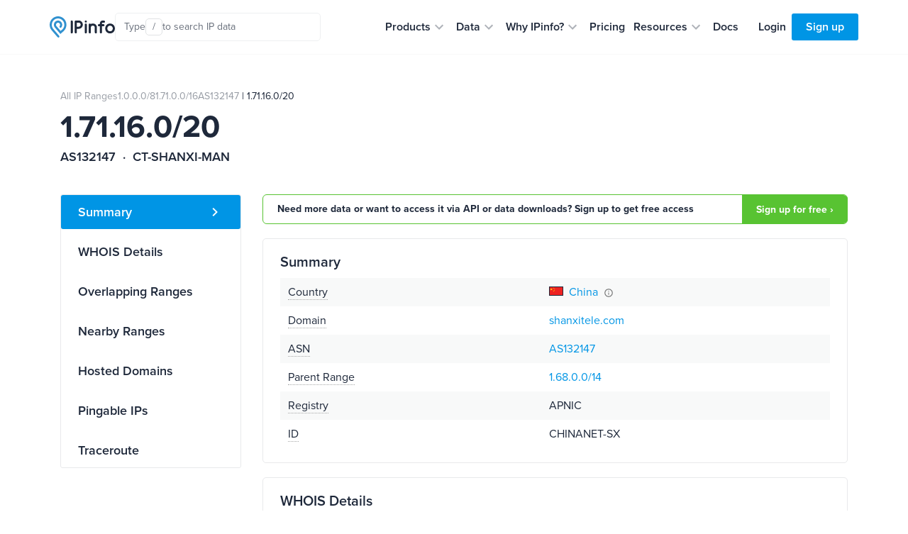

--- FILE ---
content_type: text/css; charset=UTF-8
request_url: https://cdn.assets.ipinfo.io/static/dist/ip-asn.css
body_size: 1497
content:
.net-page-header{-webkit-box-align:center;-ms-flex-align:center;align-items:center;display:-webkit-box;display:-ms-flexbox;display:flex;-webkit-box-orient:vertical;-webkit-box-direction:normal;-ms-flex-direction:column;flex-direction:column;padding-bottom:0 !important;padding-top:48px !important}@media(min-width: 768px){.net-page-header{-webkit-box-align:start;-ms-flex-align:start;align-items:flex-start;padding-bottom:16px !important}}.geo-table tr td:first-child{min-width:130px}.section-title .subtext{color:var(--charcoal-blue);font-size:14px;font-weight:400;letter-spacing:.25em;opacity:.5;text-align:center}.section-title h2{color:var(--charcoal-blue);font-size:24px}@media(max-width: 991px){.section-title h2{font-size:20px}}.section-details{background:#f2f6f8}.section-details a{color:var(--another-new-blue);text-decoration:underline;text-underline-offset:1px}.api-information{background:#fdfdfd;border-top:1px solid #e8e9eb;color:var(--charcoal-blue);margin:0 -24px -22px -24px;padding:22px 24px}.stat-widget{background:var(--light-gray);font-weight:500;overflow:hidden;text-overflow:ellipsis;white-space:nowrap}#location-evidence-widget .text-light,#ipv4-traces .text-light{color:#bcbfc4 !important}#location-evidence-widget .text-lightest,#ipv4-traces .text-lightest{color:#8e949d !important}#location-evidence-widget .command,#ipv4-traces .command{color:#50b7ed;font-family:"Source Code Pro",monospace}#location-evidence-widget .command div,#ipv4-traces .command div{margin-bottom:5px}#location-evidence-widget .command .input,#ipv4-traces .command .input{color:#dc8484;font-weight:bold}#location-evidence-widget .command .input-link,#location-evidence-widget .command .value-link,#ipv4-traces .command .input-link,#ipv4-traces .command .value-link{border-bottom:1px dashed;padding-bottom:2px;text-decoration:none}#location-evidence-widget .command .input-link,#ipv4-traces .command .input-link{border-color:rgba(220,132,132,.7)}#location-evidence-widget .command .input-link:hover,#ipv4-traces .command .input-link:hover{border-color:#dc8484}#location-evidence-widget .command .key,#ipv4-traces .command .key{color:#0095e5}#location-evidence-widget .command .value,#ipv4-traces .command .value{color:#fff}#location-evidence-widget .command .value-link,#ipv4-traces .command .value-link{border-color:rgba(220,220,220,.7)}#location-evidence-widget .command .value-link:hover,#ipv4-traces .command .value-link:hover{border-color:#dcdcdc}#accuracy-callout p,#accuracy-callout a{color:#862222 !important;font-size:16px;font-weight:bold}#accuracy-callout a{text-decoration:underline}#accuracy-callout .callout{background-color:#fce9e9}#accuracy-callout .callout .svg-icon{background-color:#c43131}.callout{-webkit-box-align:center;-ms-flex-align:center;align-items:center;-webkit-column-gap:14px;-moz-column-gap:14px;column-gap:14px;padding:16px 20px}@media(min-width: 768px){.callout{width:60%}}.callout .svg-icon{border-radius:100%;display:none;padding:4px}@media(min-width: 768px){.callout .svg-icon{display:inline-block}}.callout .svg-icon svg{height:24px;margin:auto;width:24px}.tags{-webkit-box-align:center;-ms-flex-align:center;align-items:center;color:#1e283a;-webkit-column-gap:8px;-moz-column-gap:8px;column-gap:8px;display:-webkit-box;display:-ms-flexbox;display:flex;-ms-flex-wrap:wrap;flex-wrap:wrap;height:-webkit-min-content;height:-moz-min-content;height:min-content;-webkit-box-pack:center;-ms-flex-pack:center;justify-content:center;list-style-type:none;margin:0;padding:0;row-gap:8px}.tags a{color:#1e283a}@media(min-width: 768px){.tags{-webkit-box-pack:start;-ms-flex-pack:start;justify-content:flex-start}}.tags .tag{background-color:rgba(0,0,0,0);border:1px solid #eef0f1;border-radius:9999px;padding:4px 12px}.tags .tag img{height:16px;width:16px}.tags .tag:is(a):hover{background-color:#eef0f1}.tags .tag:not(:is(a)){cursor:default}.asn-ip-ranges-web-limit-message{display:none}.asn-ip-ranges-more-button-container.child-removed+.asn-ip-ranges-web-limit-message{display:block}.restricted-feature{position:relative}.restricted-feature[data-is-restricted=true] .restricted-element{-webkit-filter:blur(3px);filter:blur(3px);-webkit-user-select:none;-moz-user-select:none;-ms-user-select:none;user-select:none}.restricted-feature[data-is-restricted=true] .lift-restriction{-webkit-box-align:center;-ms-flex-align:center;align-items:center;display:-webkit-box;display:-ms-flexbox;display:flex;height:100%;-webkit-box-pack:center;-ms-flex-pack:center;justify-content:center;position:absolute;width:100%;z-index:1}.restricted-feature .lift-restriction{display:none}.asn-page-header-content{-webkit-box-align:center;-ms-flex-align:center;align-items:center;display:-webkit-box;display:-ms-flexbox;display:flex;-webkit-box-orient:vertical;-webkit-box-direction:normal;-ms-flex-direction:column;flex-direction:column}@media(min-width: 768px){.asn-page-header-content{-webkit-box-align:start;-ms-flex-align:start;align-items:flex-start}}.privacy-detection-grid{display:-webkit-box;display:-ms-flexbox;display:flex;-webkit-box-orient:vertical;-webkit-box-direction:normal;-ms-flex-direction:column;flex-direction:column;gap:12px}.privacy-card{border:1px solid #e8e9eb;border-radius:12px;padding:8px 20px 8px 12px;-webkit-transition:all .2s ease;transition:all .2s ease}.privacy-card.privacy-card-detected{background-color:rgba(0,0,0,0);border-color:#eef0f1}.privacy-card-content{-webkit-box-align:center;-ms-flex-align:center;align-items:center;display:-webkit-box;display:-ms-flexbox;display:flex;-webkit-box-pack:justify;-ms-flex-pack:justify;justify-content:space-between}.privacy-card-header{-webkit-box-align:center;-ms-flex-align:center;align-items:center;display:-webkit-box;display:-ms-flexbox;display:flex;gap:16px}.privacy-card-icon{-webkit-box-align:center;-ms-flex-align:center;align-items:center;border-radius:50%;color:#000;display:-webkit-box;display:-ms-flexbox;display:flex;-ms-flex-negative:0;flex-shrink:0;height:48px;-webkit-box-pack:center;-ms-flex-pack:center;justify-content:center;width:48px}.privacy-card-icon svg{height:32px;width:32px}.privacy-card-title h3{color:#1e283a;font-size:20px;font-weight:600;margin:0 !important}p.privacy-card-subtitle{color:#787e89;font-size:14px;margin:0 !important}.privacy-card-badge{background-color:#c43131;border-radius:8px;color:#fff;font-size:14px;font-weight:600;padding:3px 9px;white-space:nowrap}.privacy-pills{display:-webkit-box;display:-ms-flexbox;display:flex;-ms-flex-wrap:wrap;flex-wrap:wrap;gap:8px;margin-top:4px}.privacy-pill{-webkit-box-align:center;-ms-flex-align:center;align-items:center;background-color:#fff;border:1px solid #eef0f1;border-radius:24px;color:#000;display:-webkit-box;display:-ms-flexbox;display:flex;font-size:14px;gap:8px;padding:8px 16px}.privacy-pill svg{color:#000;-ms-flex-negative:0;flex-shrink:0;height:16px;width:16px}.privacy-pill span{font-weight:500}
